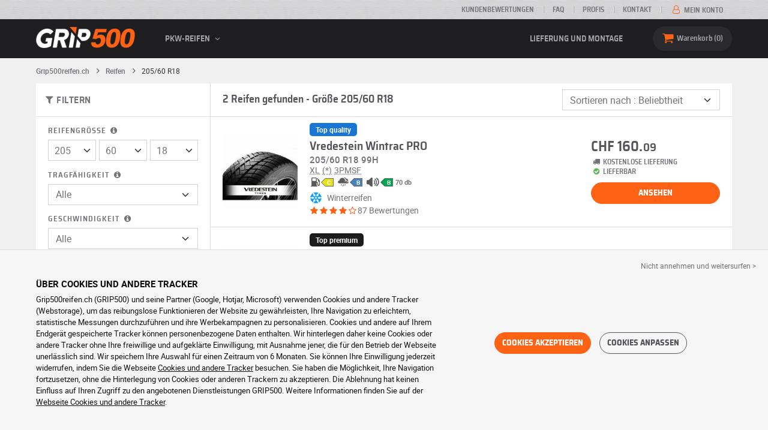

--- FILE ---
content_type: text/html; charset=UTF-8
request_url: https://www.grip500reifen.ch/reifen/205-60-18/
body_size: 11054
content:

<!DOCTYPE html>
<html lang="de-CH">
    <head>
        <script>
            window.dataLayer = window.dataLayer || [];
            window.SITE_CDN_ASSETS = 'https\u003A\/\/cdn.grip500.com';        </script><script>
                dataLayer.push({'ad_storage': 'denied', 'analytics_storage': 'denied', 'functional_storage': 'denied'});
                (function(w,d,s,l,i){w[l]=w[l]||[];w[l].push({'gtm.start':
                        new Date().getTime(),event:'gtm.js'});var f=d.getElementsByTagName(s)[0],
                    j=d.createElement(s),dl=l!='dataLayer'?'&l='+l:'';j.async=true;j.src=
                    'https://www.googletagmanager.com/gtm.js?id='+i+dl;f.parentNode.insertBefore(j,f);
                })(window,document,'script','dataLayer','GTM-58P98VR');
            </script>
            <link href="https://www.googletagmanager.com" rel="preconnect" crossorigin>
            <link rel="dns-prefetch" href="https://www.googletagmanager.com"><meta charset="UTF-8">
                    <meta name="viewport" content="width=device-width, initial-scale=1">
            <meta name="format-detection" content="telephone=no"/>
        
                
        <link rel="apple-touch-icon" sizes="180x180" href="https://cdn.grip500.com/build/images/favicon/apple-touch-icon.png">
        <link rel="icon" type="image/png" sizes="32x32" href="https://cdn.grip500.com/build/images/favicon/favicon-32x32.png">
        <link rel="icon" type="image/png" sizes="16x16" href="https://cdn.grip500.com/build/images/favicon/favicon-16x16.png">

        <link rel="preload" href="https://cdn.grip500.com/build/fonts/roboto-bold.a9a73a28.woff2" as="font" type="font/woff2" crossorigin="anonymous">
        <link rel="preload" href="https://cdn.grip500.com/build/fonts/roboto-medium.d67f0a52.woff2" as="font" type="font/woff2" crossorigin="anonymous">
        <link rel="preload" href="https://cdn.grip500.com/build/fonts/roboto-regular.d97dadf6.woff2" as="font" type="font/woff2" crossorigin="anonymous">
        <link rel="preload" href="https://cdn.grip500.com/build/fonts/sairasemicondensed-bold.639e0ded.woff2" as="font" type="font/woff2" crossorigin="anonymous">
        <link rel="preload" href="https://cdn.grip500.com/build/fonts/sairasemicondensed-regular.28a42df2.woff2" as="font" type="font/woff2" crossorigin="anonymous">
        <link rel="preload" href="https://cdn.grip500.com/build/fonts/sairasemicondensed-semibold.5bb856c9.woff2" as="font" type="font/woff2" crossorigin="anonymous">
        <link rel="preload" href="https://cdn.grip500.com/build/fonts/fontello.5e55783a.woff2" as="font" type="font/woff2" crossorigin="anonymous">

        <link rel="preconnect" href="https://www.google.com">
        <link rel="preconnect" href="https://www.gstatic.com" crossorigin>

        <link rel="dns-prefetch" href="https://cdn.grip500.com">

                <title>Reifen 205/60 R18 | Günstiger Autoreifen | GRIP500</title>
                <meta name="description" content="Kaufen Sie Ihre Reifen in Größe 205/60 R18 bei GRIP500 zum Discountpreis · Große Auswahl an Sommer-, Winter- und Ganzjahresreifen in Größe 205/60 R18 · Kostenlose Lieferung"/>

                    <link rel="canonical" href="https://www.grip500reifen.ch/reifen/205-60-18/"/>
        
            

                    
        
                        <link rel="stylesheet" href="https://cdn.grip500.com/build/fonts.b58ac40f.css">
            <link rel="stylesheet" href="https://cdn.grip500.com/build/app.dcd85015.css">
        
    <link rel="stylesheet" href="https://cdn.grip500.com/build/search.32a84369.css">

                    <script src="https://cdn.grip500.com/build/runtime.8c195b63.js" defer crossorigin="anonymous"></script><script src="https://cdn.grip500.com/build/3066.db5ec945.js" defer crossorigin="anonymous"></script><script src="https://cdn.grip500.com/build/3063.ec67e5f5.js" defer crossorigin="anonymous"></script><script src="https://cdn.grip500.com/build/8126.f86265b3.js" defer crossorigin="anonymous"></script><script src="https://cdn.grip500.com/build/1140.c1520b76.js" defer crossorigin="anonymous"></script><script src="https://cdn.grip500.com/build/app.d43eac6e.js" defer crossorigin="anonymous"></script>
            </head>
    <body class="page-pneu-search-auto">
                    <noscript><iframe src="https://www.googletagmanager.com/ns.html?id=GTM-58P98VR&ad_storage=denied&analytics_storage=denied&functional_storage=denied" height="0" width="0" style="display:none;visibility:hidden"></iframe></noscript>
                            <header class="main-header">
                

<div data-controller="menu-mobile" data-menu-mobile-url-value="/ajax/menu">
    <div class="main-header__top d-none d-md-block">
        <div class="container-xl text-uppercase ff-heading fw-medium fs-xsmall">
            <div class="main-header__top__menu d-flex justify-content-end align-items-center">
                <a href="/kundenbewertungen" class="text-center text-reset">Kundenbewertungen</a>
                <a href="/faq/" class="text-center text-reset">FAQ</a>
                                    <a href="/pro/anmelden" class="text-center text-reset">Profis</a>
                                <a href="/kontakt" class="text-center text-reset">Kontakt</a>
                
                                    <a href="/mein-konto/" class="text-nowrap text-reset">
                        <i class="fa fa-user-o text-primary fs-base"></i>
                        Mein Konto
                    </a>
                            </div>
        </div>
    </div>

    <div class="main-header__menu bg-black">
        <div class="container-xl">
            <div class="ff-heading fw-medium text-gray row align-items-center position-relative">
                <div class="main-header__logo col col-md-2 d-flex align-items-center">
                    <div class="d-md-none me-1">
                        <div class="toggle-menu" data-action="click->menu-mobile#toggle">
                            <div></div>
                        </div>
                    </div>
                    <a href="/">
                        <picture>
                            <img src="https://cdn.grip500.com/build/images/common/logo/logo.png" class="d-block img-fluid" alt="grip500reifen.ch" width="165" height="35" itemprop="logo"/>
                        </picture>
                    </a>
                </div>

                <div class="main-header__menu__links col-md" data-controller="toggle" data-toggle-selectors-value="[{&quot;menu--hover&quot;:&quot;body&quot;}]">
                    
<ul class="d-flex h-100 align-items-center justify-content-between text-uppercase">
    <li class="d-md-none">
        <a href="/reifen/" class="text-reset">PKW</a>
    </li>

    <li class="d-none d-md-flex menu-hover" data-action="mouseenter->toggle#add mouseleave->toggle#remove">
        <a role="button" class="text-reset menu-hover__title">
            PKW-Reifen
            <i class="fa fa-angle-down"></i>
        </a>
        <div class="menu-hover__content">
                                            <div>
                    <a href="https://www.grip500reifen.ch/reifen/" class="text-reset">
                        Suche nach Größe
                    </a>
                    <a href="https://www.grip500reifen.ch/reifen/" class="text-reset">
                        Suche nach Marke
                    </a>
                    <a href="https://www.grip500reifen.ch/reifen-fahrzeug/" class="text-reset">
                        Suche nach Fahrzeugtyp
                    </a>
                </div>
            
                            <a href="/motorradreifen/" class="text-reset">
                    Motorradreifen
                </a>
            
                    </div>
    </li>

    
    
            <li class="d-md-none">
            <a href="/motorradreifen/" class="text-reset">Motorrad</a>
        </li>
    
    
    
    
    
    
            <li>
            <a href="/montage" class="text-reset">
                Lieferung und Montage
            </a>
        </li>
    </ul>

                </div>

                <div class="main-header__user-items col d-flex justify-content-end">
                    
                    <div class="main-header__user-item col-md d-flex d-md-none align-items-center">
                        <a href="/mein-konto/" class="d-flex">
                            <i class="fa fa-user-o text-primary"></i>
                        </a>
                    </div>

                    <div
                            class="main-header__user-item main-header__cart col-md d-flex align-items-center position-relative"
                            data-controller="cart--popover" data-cart--popover-url-value="/ajax/cart/resume-product" data-cart--popover-reload-value="1" data-cart--popover-default-reload-value="false" data-cart--popover-loading-class="fs-small"
                            data-action="emitter:update-badge-cart@window->cart--popover#refresh emitter:counter-cart->cart--popover#cartIsEmpty"
                    >
                        <a href="/warenkorb/" class="d-flex align-items-center text-reset">
                            <i class="fa fa-basket text-primary"></i>
                            <span class="d-none d-lg-inline">Warenkorb</span>
                            <span
                            data-controller="counter" data-counter-run-value="false" data-counter-path-value="/ajax/cart/light" data-counter-zero-value="1" data-counter-dispatch-value="cart"
                                    data-action="emitter:update-badge-cart@window->counter#refresh"
                        >
                                                            0
                                                    </span>
                        </a>
                        <div class="cart-popover popover__list d-none fw-normal text-body font-reset" data-cart--popover-target="content">
                            <div class="px-1 py-1 text-center">
                                Ihr Warenkorb ist leer
                            </div>
                        </div>
                    </div>
                </div>
            </div>
        </div>
    </div>
</div>

            </header>
        
        <div class="main-container">
                <div data-controller="form--filter-catalog-articles" data-form--filter-catalog-articles-filter-mobile-label-value="{{count}} Treffer" data-form--filter-catalog-articles-filter-mobile-label-plural-value="{{count}} Treffer" data-form--filter-catalog-articles-error-message-value="Ein Fehler ist aufgetreten. Bitten versuchen Sie es erneut oder kontaktieren Sie uns, wenn das Problem weiterhin besteht." data-form--filter-catalog-articles-initial-count-value="2">
        
                            <div class="container gx-0 gx-sm-2">
                                    

    <nav aria-label="breadcrumb" class="d-flex align-items-center breadcrumb breadcrumb--top-bg-white" data-form--filter-catalog-articles-target="breadcrumb">
                <ol class="d-flex align-items-center flex-wrap" itemscope itemtype="https://schema.org/BreadcrumbList">
                                    <li class="breadcrumb__item" itemscope itemprop="itemListElement" itemtype="https://schema.org/ListItem">
                                    <a itemprop="item" href="/" title="Grip500reifen.ch">
                    <span itemprop="name">Grip500reifen.ch</span>
                </a>
                        <i class="fa fa-angle-right"></i>
                <meta itemprop="position" content="1" />
    </li>

                                    <li class="breadcrumb__item" itemscope itemprop="itemListElement" itemtype="https://schema.org/ListItem">
                                    <a itemprop="item" href="/reifen/" title="Reifen">
                    <span itemprop="name">Reifen</span>
                </a>
                        <i class="fa fa-angle-right"></i>
                <meta itemprop="position" content="2" />
    </li>

                                    <li class="breadcrumb__item" itemscope itemprop="itemListElement" itemtype="https://schema.org/ListItem">
                    <span itemprop="name" aria-current="page">205/60 R18</span>
                <meta itemprop="position" content="3" />
    </li>

                    </ol>
    </nav>

                                
            </div>
                <div class="container gx-0 gx-sm-2"
                data-controller="fullscreen" data-fullscreen-emit-show-event-value="filtersMobileShow" data-fullscreen-emit-hide-event-value="filtersMobileHide" data-fullscreen-emit-hide-from-button-event-value="filtersMobileSubmit" data-fullscreen-submit-attr-value="{&quot;data-form--filter-catalog-articles-target&quot;:&quot;filterSubmit&quot;}" data-fullscreen-footer-value="2 Treffer"
                data-action="emitter:fullscreen:open:filter@window->fullscreen#show"
                data-anchor-scroll
        >
            
            <div class="bg-white mb-2">
                <div class="row gx-0">
                    <div class="col-lg-3 product-list-filters">
                        <div class="fullscreen-lg" data-fullscreen-target="fullscreen">
                            <div class="fullscreen__title d-flex align-items-center px-1 py-1 d-lg-none border-bottom" data-fullscreen-target="title">
                                <a href="/reifen/205-60-18/"
                                   class="btn btn-white btn-sm text-uppercase text-nowrap border fs-xsmall fw-medium d-none"
                                   data-fullscreen-reset
                                        data-form--filter-catalog-articles-target="resetFilters"
                                >
                                    Filter löschen
                                </a>
                                <span class="text-center w-100 px-1">Filtern</span>
                                <button type="button" data-action="fullscreen#close" class="btn btn-close pt-0 pe-0 pb-0 ps-0">
                                    <i class="fa fa-cancel"></i>
                                </button>
                            </div>
                                                            <div class="product-list-filters__filter-title d-none d-lg-flex align-items-center border-bottom justify-content-between flex-wrap">
                                    <div class="fw-medium fs-large ff-heading"
                                            data-form--filter-catalog-articles-target="desktopFilterLabel"
                                    >
                                        
    
<i class="fa fa-filter"></i>
<span>
            FILTERN
    </span>

                                    </div>
                                    <a href="/reifen/205-60-18/"
                                       class="btn btn-white btn-sm text-uppercase text-nowrap border fs-xsmall fw-medium d-none"
                                            data-form--filter-catalog-articles-target="resetFilters"
                                    >
                                        Filter löschen
                                    </a>
                                </div>
                                                        <div class="ps-2 py-1 fullscreen__scroll">
                                    
<form method="get" action="" class="text-body form-disable-required pneu-serp-form" data-form--filter-catalog-articles-target="form" data-action="submit-&gt;form--filter-catalog-articles#change">

    <div class="row product-list-filters__filter-dimension mb-1">
        <div class="col-12">
                        <label for="width" class="form-label"
                    data-controller="tooltip" data-tooltip-content-value="&lt;picture class=&quot;tooltip__picture&quot;&gt;&lt;source srcset=&quot;https://cdn.grip500.com/build/images/pneu/form/tooltip/V-size.webp&quot;
                type=&quot;image/webp&quot;/&gt;&lt;img class=&quot;img-fluid&quot; width=&quot;360&quot; height=&quot;118&quot;
             src=&quot;https://cdn.grip500.com/build/images/pneu/form/tooltip/V-size.jpg&quot;/&gt;&lt;/picture&gt;"
            >
                Reifengröße
                <i data-action="mouseenter->tooltip#show mouseleave->tooltip#hide"
                        data-tooltip-target="anchor" class="fa fa-info-circled d-none d-md-inline"></i>
            </label>
        </div>
        <div class="col-4">
                <select id="width"name="width" autocomplete="off" data-action="change-&gt;form--filter-catalog-articles#change" class="form-select">            <optgroup label="Zentrale Werte">
                                                                                                                                                                    <option value="115">115</option>
                                                                                                                                                                        <option value="125">125</option>
                                                                                                                                                                        <option value="145">145</option>
                                                                                                                                                                        <option value="155">155</option>
                                                                                                                                                                        <option value="165">165</option>
                                                                                                                                                                        <option value="175">175</option>
                                                                                                                                                                        <option value="185">185</option>
                                                                                                                                                                        <option value="195">195</option>
                                                                                                                                                                                                        <option value="205" selected="selected">205</option>
                                                                                                                                                                                                                                    <option value="215">215</option>
                                                                                                                                                                                                                                    <option value="225">225</option>
                                                                                                                                                                                                                                    <option value="235">235</option>
                                                                                                                                                                                                                                    <option value="245">245</option>
                                                                                                                                                                                                                                    <option value="255">255</option>
                                                                                                                                                                                                                                    <option value="265">265</option>
                                                                                                                                                                                                                                    <option value="275">275</option>
                                                                                                                                                                                                                                    <option value="285">285</option>
                                                                                                                                                                                                                                    <option value="295">295</option>
                                                                                                                                                                                                                                    <option value="305">305</option>
                                                                                                                                                                                                                                    <option value="315">315</option>
                                                                                                                                                                                                                                    <option value="325">325</option>
                                                                                                                                                                                                                                    <option value="335">335</option>
                                                                                                                                                                                                                                    <option value="345">345</option>
                                                                                                                                                                                                                                    <option value="355">355</option>
                                                                                                                                    </optgroup><optgroup label="Alle Werte">
                                                                                                                                                                    <option value="4">4.00</option>
                                                                                                                                                                                                                                    <option value="6">6.00</option>
                                                                                                                                                                                                                                    <option value="6.5">6.50</option>
                                                                                                                                                                                                                                    <option value="7.5">7.50</option>
                                                                                                                                                                                                                                    <option value="17">17</option>
                                                                                                                                                                                                                                    <option value="28">28</option>
                                                                                                                                                                                                                                    <option value="30">30</option>
                                                                                                                                                                                                                                    <option value="31">31</option>
                                                                                                                                                                                                                                    <option value="32">32</option>
                                                                                                                                                                                                                                    <option value="33">33</option>
                                                                                                                                                                                                                                    <option value="115">115</option>
                                                                                                                                                                                                                                    <option value="125">125</option>
                                                                                                                                                                                                                                    <option value="135">135</option>
                                                                                                                                                                                                                                    <option value="145">145</option>
                                                                                                                                                                                                                                    <option value="155">155</option>
                                                                                                                                                                                                                                    <option value="165">165</option>
                                                                                                                                                                                                                                    <option value="175">175</option>
                                                                                                                                                                                                                                    <option value="185">185</option>
                                                                                                                                                                                                                                    <option value="195">195</option>
                                                                                                                                                                                                                                    <option value="205">205</option>
                                                                                                                                                                                                                                    <option value="215">215</option>
                                                                                                                                                                                                                                    <option value="225">225</option>
                                                                                                                                                                                                                                    <option value="235">235</option>
                                                                                                                                                                                                                                    <option value="245">245</option>
                                                                                                                                                                                                                                    <option value="255">255</option>
                                                                                                                                                                                                                                    <option value="265">265</option>
                                                                                                                                                                                                                                    <option value="275">275</option>
                                                                                                                                                                                                                                    <option value="285">285</option>
                                                                                                                                                                                                                                    <option value="295">295</option>
                                                                                                                                                                                                                                    <option value="305">305</option>
                                                                                                                                                                                                                                    <option value="315">315</option>
                                                                                                                                                                                                                                    <option value="325">325</option>
                                                                                                                                                                                                                                    <option value="335">335</option>
                                                                                                                                                                                                                                    <option value="345">345</option>
                                                                                                                                                                                                                                    <option value="355">355</option>
                                                                                                                                    </optgroup>        </select>
    
        </div>
        <div class="col-4">
                
    <select id="height"name="height" autocomplete="off" data-action="change-&gt;form--filter-catalog-articles#change" class="form-select">    <option value="35">35</option><option value="40">40</option><option value="45">45</option><option value="50">50</option><option value="55">55</option><option value="60" selected="selected">60</option><option value="65">65</option><option value="70">70</option><option value="75">75</option><option value="80">80</option><option value="R">R</option></select>
        </div>
        <div class="col-4">
                
    <select id="diameter"name="diameter" autocomplete="off" data-action="change-&gt;form--filter-catalog-articles#change" class="form-select">    <option value="13">13</option><option value="14">14</option><option value="15">15</option><option value="16">16</option><option value="17">17</option><option value="18" selected="selected">18</option></select>
        </div>
    </div>

    <div class="row">
            <div class="mb-1 col col-lg-12"><label data-tooltip-content-value="&lt;picture class=&quot;tooltip__picture&quot;&gt;&lt;source srcset=&quot;https://cdn.grip500.com/build/images/pneu/form/tooltip/V-load.webp&quot;
                type=&quot;image/webp&quot;/&gt;&lt;img class=&quot;img-fluid&quot; width=&quot;360&quot; height=&quot;118&quot;
             src=&quot;https://cdn.grip500.com/build/images/pneu/form/tooltip/V-load.jpg&quot;/&gt;&lt;/picture&gt;" data-controller="tooltip" data-tooltip-type-value="d-none d-md-block" class="form-label" for="load">Tragfähigkeit&nbsp;<i data-tooltip-target="anchor" data-action="mouseenter->tooltip#show mouseleave->tooltip#hide" class="d-none d-md-inline fa fa-info-circled"></i></label>    
    <select id="load"name="load" autocomplete="off" data-action="change-&gt;form--filter-catalog-articles#change" class="form-select"><option value="">Alle</option>    <option value="99">99</option></select></div>
    
            <div class="mb-1 col col-lg-12"><label class="d-inline-block form-label" data-tooltip-content-value="&lt;picture class=&quot;tooltip__picture&quot;&gt;&lt;source srcset=&quot;https://cdn.grip500.com/build/images/pneu/form/tooltip/V-speed.webp&quot;
                type=&quot;image/webp&quot;/&gt;&lt;img class=&quot;img-fluid&quot; width=&quot;360&quot; height=&quot;118&quot;
             src=&quot;https://cdn.grip500.com/build/images/pneu/form/tooltip/V-speed.jpg&quot;/&gt;&lt;/picture&gt;" data-controller="tooltip" data-tooltip-type-value="d-none d-md-block" for="speed"><span class="tooltip-label">Geschwindigkeit</span>&nbsp;<i data-tooltip-target="anchor" data-action="mouseenter->tooltip#show mouseleave->tooltip#hide" class="d-none d-md-inline fa fa-info-circled"></i></label>    
    <select id="speed"name="speed" autocomplete="off" data-action="change-&gt;form--filter-catalog-articles#change" class="form-select"><option value="">Alle</option>    <option value="H">H ≤ 210 km/h</option></select></div>
        </div>

    <fieldset class="mb-1"><legend class="col-form-label">Marke</legend>                                                        
                                    
        
    
<div data-controller="select fullscreen" data-select-trans-value="{&quot;trigger&quot;:&quot;Alle&quot;,&quot;label&quot;:&quot;Marke&quot;,&quot;triggerCount&quot;:&quot;Marken&quot;,&quot;name&quot;:&quot;brands&quot;}" data-select-multiple-value="true" data-select-reset-search-on-selection-value="true" class="selectbox selectbox--input" data-name=brands>
    <div class="selectbox__trigger form-select" data-select-target="trigger">
        Alle
    </div>
    <div class="selectbox__dropdown fullscreen-lg" data-select-target="dropdown" hidden>
        <div class="fullscreen__title d-flex align-items-center d-lg-none" data-fullscreen-target="title">
            <span class="text-center w-100 px-1 fw-bold fs-base">Marke</span>
            <button type="button" data-action="select#close" class="btn btn-close"><i class="fa fa-cancel"></i></button>
        </div>
        <div class="selectbox__input"
                >
            <input type="text"
                   class="form-control form-control-sm"
                   placeholder="Suche"
                   autocomplete="off"
                   data-select-target="input"
                   
                   data-hj-allow />
                                                <div class="d-flex pt-1">
                                                    <a data-action="select#selectAll" class="btn btn-link fw-medium fs-xsmall" role="button">Alles auswählen</a>
                                                                            <a class="btn btn-link fw-medium fs-xsmall ms-auto" role="button" data-select-target="reset" data-action="select#clear">Löschen</a>
                                            </div>
                                    </div>
        <ul class="overflow-scroll" data-select-target="results">
                                                        <li role="group">
                                                        <ul>
                                                                                                        <li role="option" data-group-toggle>
                                                                                                                                <span class="form-check">
                                                <input type="checkbox"  class="form-check-input"/>
                                                <label class="form-check-label">
                                                    <b>Premiummarken</b>
                                                </label>
                                            </span>
                                                                            </li>
                                                                                                                                        <li role="option">
                                        <div class="form-check"><input type="checkbox" id="brands_0"name="brands[]" autocomplete="off" class="form-check-input" value="9" />
        <label class="form-check-label" for="brands_0">Continental</label></div>
                                        
                                    </li>
                                                            </ul>
                        </li>
                                                                                <li role="group">
                                                        <ul>
                                                                                                        <li role="option" data-group-toggle>
                                                                                                                                <span class="form-check">
                                                <input type="checkbox"  class="form-check-input"/>
                                                <label class="form-check-label">
                                                    <b>Qualitätsmarken</b>
                                                </label>
                                            </span>
                                                                            </li>
                                                                                                                                        <li role="option">
                                        <div class="form-check"><input type="checkbox" id="brands_1"name="brands[]" autocomplete="off" class="form-check-input" value="44" />
        <label class="form-check-label" for="brands_1">Vredestein</label></div>
                                        
                                    </li>
                                                            </ul>
                        </li>
                                                        </ul>
                    <div class="selectbox__bottom d-flex border-top align-items-center">
                                    <div class="selectbox__counter fs-xsmall" data-select-target="counter"></div>
                                                    <button class="btn btn-sm btn-outline-primary fs-small text-uppercase lh-lg ms-auto" type="button" data-action="select#close">Anwenden</button>
                            </div>
            </div>
</div>
    </fieldset>


    <div class="mb-1"><label class="form-label" for="season">Reifensaison</label>    
    <select id="season"name="season" autocomplete="off" data-action="change-&gt;form--filter-catalog-articles#change" class="form-select"><option value="">Alle</option>    <option value="W">Winterreifen</option></select></div>


<div class="mb-1">
    <label class="form-label">Budget (pro Artikel)</label>
    <div class="d-flex">
        <input type="text" id="budgetMin"name="budgetMin" step="0.01" min="0" placeholder="min CHF" inputmode="decimal" class="me-1 form-control" data-action="input-&gt;form--filter-catalog-articles#inputChange change-&gt;form--filter-catalog-articles#change" />
        <input type="text" id="budgetMax"name="budgetMax" step="0.01" min="0" placeholder="max CHF" inputmode="decimal" data-action="input-&gt;form--filter-catalog-articles#inputChange change-&gt;form--filter-catalog-articles#change" class="form-control" />
    </div>
</div>

    <div class="mb-1 letter-spacing">
        <label class="form-label">Weitere Optionen</label>
                            <div class="form-check"><input type="checkbox" id="reinforced"name="reinforced" autocomplete="off" data-action="change-&gt;form--filter-catalog-articles#change" class="form-check-input" value="1" />
        <label data-tooltip-content-value="Verstärkter Reifen mit hohem Tragfähigkeitsindex" data-controller="tooltip" data-tooltip-type-value="d-none d-md-block" class="form-check-label" for="reinforced">Verstärkt<i data-tooltip-target="anchor" data-action="mouseenter->tooltip#show mouseleave->tooltip#hide" class="d-none d-md-inline fa fa-info-circled"></i></label></div>
                                <div id="specifFilters" row_attr="" class="product-list-filters__specif-filters" data-action="change-&gt;form--filter-catalog-articles#change"><div class="form-check"><input type="checkbox" id="specifFilters_0"name="specifFilters[]" autocomplete="off" class="form-check-input" value="32" />
        <label class="form-check-label" for="specifFilters_0">3PMSF</label></div><div class="form-check"><input type="checkbox" id="specifFilters_1"name="specifFilters[]" autocomplete="off" class="form-check-input" value="25" />
        <label data-tooltip-content-value="Für Elektro- und Hybridautos optimierte Reifen" data-controller="tooltip" data-tooltip-type-value="d-none d-md-block" class="form-check-label" for="specifFilters_1">Elektrofahrzeug (EV)<i data-tooltip-target="anchor" data-action="mouseenter->tooltip#show mouseleave->tooltip#hide" class="d-none d-md-inline fa fa-info-circled"></i></label></div><div class="form-check"><input type="checkbox" id="specifFilters_2"name="specifFilters[]" autocomplete="off" class="form-check-input" value="34" />
        <label class="form-check-label" for="specifFilters_2">M+S</label></div></div>
                                <div id="structures2" autocomplete="off" data-action="change-&gt;form--filter-catalog-articles#change"></div>
                            <div class="form-check"><input type="checkbox" id="tested"name="tested" autocomplete="off" data-action="change-&gt;form--filter-catalog-articles#change" class="form-check-input" value="1" />
        <label class="form-check-label" for="tested">Von der Fachpresse getestet</label></div>
            </div>


<fieldset class="mb-1 letter-spacing product-list-filters__review"><legend class="col-form-label">Kundenbewertungen</legend>    <div id="note" data-action="change-&gt;form--filter-catalog-articles#change">        <div class="form-check"><input type="radio" id="note_0"name="note" autocomplete="off" class="form-check-input" value="4" />
        <label class="form-check-label" for="note_0"><span class="star-rating"><i class="fa fa-star"></i><i class="fa fa-star"></i><i class="fa fa-star"></i><i class="fa fa-star"></i><i class="fa fa-star-empty"></i></span> und mehr</label></div>
            <div class="form-check"><input type="radio" id="note_1"name="note" autocomplete="off" class="form-check-input" value="3" />
        <label class="form-check-label" for="note_1"><span class="star-rating"><i class="fa fa-star"></i><i class="fa fa-star"></i><i class="fa fa-star"></i><i class="fa fa-star-empty"></i><i class="fa fa-star-empty"></i></span> und mehr</label></div>
    </div></fieldset>

    <fieldset class="mb-1"><legend class="d-inline-block col-form-label" data-tooltip-content-value="Die &quot;Erstausrüstung&quot; für einen Reifen bezieht sich auf die Reifen, die von einem Automobilhersteller während der Herstellung und vor dem ersten Verkauf auf ein Fahrzeug montiert werden. Diese Reifen wurden vom Hersteller ausgewählt und genehmigt. Sie sind oft das Ergebnis einer engen Zusammenarbeit zwischen dem Automobilhersteller und dem Reifenhersteller, um eine perfekte Übereinstimmung mit dem Automodell zu gewährleisten. Diese Reifen können spezielle Kennzeichnungen tragen (wie &quot;MO&quot; für Mercedes-Benz oder &quot;AO&quot; für Audi), die anzeigen, dass sie für spezifische Modelle dieser Marken als Erstausrüstung gelten. Sie passen auch auf andere Fahrzeuge." data-controller="tooltip" data-tooltip-type-value="d-none d-md-block"><span class="tooltip-label">Originalausstattung</span><i data-tooltip-target="anchor" data-action="mouseenter->tooltip#show mouseleave->tooltip#hide" class="d-none d-md-inline fa fa-info-circled"></i></legend>                                                                            
                
        
    
<div data-controller="select fullscreen" data-select-trans-value="{&quot;trigger&quot;:&quot;Alle&quot;,&quot;label&quot;:&quot;&lt;span class=\&quot;tooltip-label\&quot;&gt;Originalausstattung&lt;\/span&gt;&lt;i data-tooltip-target=\&quot;anchor\&quot; data-action=\&quot;mouseenter-&gt;tooltip#show mouseleave-&gt;tooltip#hide\&quot; class=\&quot;d-none d-md-inline fa fa-info-circled\&quot;&gt;&lt;\/i&gt;&quot;,&quot;triggerCount&quot;:&quot;Originalausstattung&quot;,&quot;name&quot;:&quot;specifsVehicles&quot;}" data-select-multiple-value="true" class="selectbox" data-name=specifsVehicles>
    <div class="selectbox__trigger form-select" data-select-target="trigger">
        Alle
    </div>
    <div class="selectbox__dropdown fullscreen-lg" data-select-target="dropdown" hidden>
        <div class="fullscreen__title d-flex align-items-center d-lg-none" data-fullscreen-target="title">
            <span class="text-center w-100 px-1 fw-bold fs-base"><span class="tooltip-label">Originalausstattung</span><i data-tooltip-target="anchor" data-action="mouseenter->tooltip#show mouseleave->tooltip#hide" class="d-none d-md-inline fa fa-info-circled"></i></span>
            <button type="button" data-action="select#close" class="btn btn-close"><i class="fa fa-cancel"></i></button>
        </div>
        <div class="selectbox__input"
                >
            <input type="text"
                   class="form-control form-control-sm d-none d-lg-block"
                   placeholder="Suche"
                   autocomplete="off"
                   data-select-target="input"
                   
                   data-hj-allow />
                                                <div class="d-flex pt-1">
                                                    <a data-action="select#selectAll" class="btn btn-link fw-medium fs-xsmall" role="button">Alles auswählen</a>
                                                                            <a class="btn btn-link fw-medium fs-xsmall ms-auto" role="button" data-select-target="reset" data-action="select#clear">Löschen</a>
                                            </div>
                                    </div>
        <ul class="overflow-scroll" data-select-target="results">
                                                                                    <li role="option"><div class="form-check"><input type="checkbox" id="specifsVehicles_0"name="specifsVehicles[]" autocomplete="off" class="form-check-input" value="4" />
        <label class="form-check-label" for="specifsVehicles_0">BMW</label></div></li>
                                                                                </ul>
                    <div class="selectbox__bottom d-flex border-top align-items-center">
                                    <div class="selectbox__counter fs-xsmall" data-select-target="counter"></div>
                                                    <button class="btn btn-sm btn-outline-primary fs-small text-uppercase lh-lg ms-auto" type="button" data-action="select#close">Anwenden</button>
                            </div>
            </div>
</div>
    </fieldset>

</form>

                            </div>
                        </div>
                    </div>
                    <div class="col-12 col-lg-9 gx-2 product-list__right-col">
                        <div class="px-1 position-relative" data-form--filter-catalog-articles-target="right">
                            <div class="product-list__overlay d-none"
                                    data-form--filter-catalog-articles-target="overlay"></div>

                                
<form method="get" class="form-disable-required py-1 product-list__top-filters" data-form--filter-catalog-articles-target="topFilters">


<div class="row ">
    <div class="col-xl-8 d-flex">
                                    <h1 class="product-list__title mb-1 mb-xl-0 align-self-center"
                    data-form--filter-catalog-articles-target="count"
                >
                    2 Reifen gefunden - Größe 205/60 R18   
                </h1>
                        </div>

       <div class="col-5 d-lg-none">
        <button type="button" class="btn btn--inherit border square w-100 fs-large fw-medium text-truncate product-list-filters__filter-button position-relative" data-action="click->fullscreen#show">
            
    
<i class="fa fa-filter"></i>
<span>
            Filtern
    </span>

        </button>
    </div>

            <div class="col-7 col-lg-4 col-xl-4">
            <div class="mb-0">    
    <select id="sort"name="sort" autocomplete="off" data-action="change-&gt;form--filter-catalog-articles#change" class="form-select">    <option value="" selected="selected">Sortieren nach : Beliebtheit</option><option value="price">Sortieren nach : Preis (aufsteigend)</option><option value="price_desc">Sortieren nach : Preis (absteigend)</option></select></div>
        </div>
    </div>

</form>


            


    
    

<div
    class="product-list"
    data-controller="gtm--select-item" data-gtm--select-item-list-id-value="serp" data-gtm--select-item-url-value="/ajax/gtm/select-item"
    data-form--filter-catalog-articles-target="productsList"
>
    
            



    



<a href="/reifen/205-60-18/vredestein-wintrac-pro-gp1688152?adref=%2Freifen%2F205-60-18%2F"
    class="product-list-item font-inherit pe-2"
    data-action="click->gtm--select-item#selectItem" data-gtm--select-item-type-param="tyre" data-gtm--select-item-identifier-param="1688152">
    <div class="d-flex justify-content-between">
        <div
            class="product-list-item__image-container text-reset position-relative"
                    >
                    <div
            data-controller="tooltip" data-tooltip-content-value="&lt;img src=&quot;https://cdn.grip500.com/assets/img/rw/tyre/big_brand/vredestein-wintrac-pro-942537.jpg&quot; class=&quot;img-fluid&quot; width=&quot;300&quot; height=&quot;300&quot; /&gt;" data-tooltip-type-value="tooltip__picture serp-picture-zoom" data-tooltip-position-value="end"
            data-action="mouseenter->tooltip#show mouseleave->tooltip#hide"
            class="product-list-item__image-with-top"
        >
            <img src="https://cdn.grip500.com/assets/img/rw/tyre/medium_brand/vredestein-wintrac-pro-942537.jpg"
                 class="img-fluid"
                 alt="Vredestein Wintrac PRO"
                 loading="eager"
                 width="125"
                 height="125"
            />
        </div>
            </div>

        <div class="row product-list-item__details py-1">
            <div
                class="col-12 col-sm-7 col-xl-8 text-reset"
                            >
                        <div class="text-gray-dark hover-primary">
                            <span class="label-top label-top--quality">Top quality</span>
                        <p class="fs-xlarge lh-sm mb-0 fw-medium ff-heading">
                Vredestein Wintrac PRO
            </p>

                            <div class="product-list-item__dimension fw-medium text-body lh-sm">
                                            <span>205/60 R18 99H</span>
                                    </div>
            
                            <span class="d-sm-block lh-sm text-body">
                    
            <span         data-controller="tooltip" data-tooltip-content-value="XL&amp;#x20;&amp;#x3A;&amp;#x20;Extra&amp;#x20;Load&amp;#x3A;&amp;#x20;verst&amp;#x00E4;rkter&amp;#x20;Reifen&amp;#x20;mit&amp;#x20;erh&amp;#x00F6;htem&amp;#x20;Tragf&amp;#x00E4;higkeitsindex"
    data-action="mouseenter->tooltip#show mouseleave->tooltip#hide"

            class="c-help dotted product-specificity"
        >XL</span>&#8202;
                        <span         data-controller="tooltip" data-tooltip-content-value="&amp;#x28;&amp;#x2A;&amp;#x29;&amp;#x20;&amp;#x3A;&amp;#x20;Die&amp;#x20;mit&amp;#x20;einem&amp;#x20;&amp;#x28;&amp;#x2A;&amp;#x29;&amp;#x20;gekennzeichneten&amp;#x20;Reifen&amp;#x20;sind&amp;#x20;f&amp;#x00FC;r&amp;#x20;BMW&amp;#x20;zertifiziert&amp;#x20;&amp;#x28;Originalbereifung&amp;#x29;.&amp;#x20;Sie&amp;#x20;k&amp;#x00F6;nnen&amp;#x20;auf&amp;#x20;andere&amp;#x20;Fahrzeuge&amp;#x20;montiert&amp;#x20;werden."
    data-action="mouseenter->tooltip#show mouseleave->tooltip#hide"

            class="c-help dotted product-specificity"
        >(*)</span>&#8202;
                        <span         data-controller="tooltip" data-tooltip-content-value="3PMSF&amp;#x20;&amp;#x3A;&amp;#x20;Die&amp;#x20;Kennzeichnung&amp;#x20;3PMSF&amp;#x20;bescheinigt,&amp;#x20;dass&amp;#x20;der&amp;#x20;Reifen&amp;#x20;offizielle&amp;#x20;Schneeleistungstests&amp;#x20;bestanden&amp;#x20;hat&amp;#x20;und&amp;#x20;somit&amp;#x20;guten&amp;#x20;Grip&amp;#x20;gew&amp;#x00E4;hrleistet."
    data-action="mouseenter->tooltip#show mouseleave->tooltip#hide"

            class="c-help dotted product-specificity"
        >3PMSF</span>
            
                </span>
                    </div>

                    

    <div class="labelling labelling--arrow">
                    <span         data-controller="tooltip" data-tooltip-content-value="Kraftstoffverbrauch"
    data-action="mouseenter->tooltip#show mouseleave->tooltip#hide"
>
                <span class="labelling-ico ico-grip"></span>
                <span class="ico-letter min-C min-grip-2020">C</span>
            </span>
        
                    <span         data-controller="tooltip" data-tooltip-content-value="Reifenhaftung&amp;#x20;bei&amp;#x20;N&amp;#x00E4;sse"
    data-action="mouseenter->tooltip#show mouseleave->tooltip#hide"
>
                <span class="labelling-ico ico-wet"></span>
                <span class="ico-letter min-B min-wet-2020">B</span>
            </span>
        
                    <span         data-controller="tooltip" data-tooltip-content-value="Rollger&amp;#x00E4;usch"
    data-action="mouseenter->tooltip#show mouseleave->tooltip#hide"
>
                <span class="labelling-ico ico-noise ico-noise-B"></span>
                                    <span class="ico-letter min-A">B</span>
                                                    <span class="labelling-noise-val">70 db</span>
                            </span>
            </div>

        
                    
<span class="d-flex align-items-center season-label">
    <span class="season-ico W"></span>
    <span>Winterreifen</span>
</span>

        
                    <div class="product-list-item__review mb-1">
                
    <div class="star-rating d-flex ">
                            <i class="text-primary fa fa-star"></i>
                    <i class="text-primary fa fa-star"></i>
                    <i class="text-primary fa fa-star"></i>
                    <i class="text-primary fa fa-star"></i>
                    <i class="text-primary fa fa-star-empty"></i>
                            <span >87 Bewertungen</span>
                    </div>

            </div>
        
        
                        </div>

            <div class="col-12 col-sm-5 col-xl-4 align-self-center">
                        




    

        
        
    
    
            <div class=" ff-heading fw-medium text-uppercase text-gray-dark">
            
            
            <div class="d-flex product-list-item__price">
                <span class="price__amount">
                                            
    
            CHF 160.<span class="cents">09</span>
    

                                    </span>
                            </div>

                    </div>
    

        <div class="d-flex justify-content-between flex-wrap text-uppercase fw-medium ff-heading fs-xsmall product-list-item__delay-and-stock">
            <div class="d-none d-sm-block">
                <i class="fa fa-truck"></i>
                Kostenlose Lieferung
            </div>
            <div>
                <i class="fa fa-ok-circled text-success"></i>
                Lieferbar
            </div>
        </div>

        <button class="d-none d-sm-block btn btn-primary w-100 mt-1">
                            Ansehen
                    </button>
                </div>
        </div>
    </div>
</a>

            



    



<a href="/reifen/205-60-18/continental-wintercontact-ts860s-gp1640961?adref=%2Freifen%2F205-60-18%2F"
    class="product-list-item font-inherit pe-2"
    data-action="click->gtm--select-item#selectItem" data-gtm--select-item-type-param="tyre" data-gtm--select-item-identifier-param="1640961">
    <div class="d-flex justify-content-between">
        <div
            class="product-list-item__image-container text-reset position-relative"
                    >
                    <div
            data-controller="tooltip" data-tooltip-content-value="&lt;img src=&quot;https://cdn.grip500.com/assets/img/rw/tyre/big_brand/continental-wintercontact-ts860s-944350.jpg&quot; class=&quot;img-fluid&quot; width=&quot;300&quot; height=&quot;300&quot; /&gt;" data-tooltip-type-value="tooltip__picture serp-picture-zoom" data-tooltip-position-value="end"
            data-action="mouseenter->tooltip#show mouseleave->tooltip#hide"
            class="product-list-item__image-with-top"
        >
            <img src="https://cdn.grip500.com/assets/img/rw/tyre/medium_brand/continental-wintercontact-ts860s-944350.jpg"
                 class="img-fluid"
                 alt="Continental WinterContact TS860S"
                 loading="lazy"
                 width="125"
                 height="125"
            />
        </div>
            </div>

        <div class="row product-list-item__details py-1">
            <div
                class="col-12 col-sm-7 col-xl-8 text-reset"
                            >
                        <div class="text-gray-dark hover-primary">
                            <span class="label-top label-top--premium">Top premium</span>
                        <p class="fs-xlarge lh-sm mb-0 fw-medium ff-heading">
                Continental WinterContact TS860S
            </p>

                            <div class="product-list-item__dimension fw-medium text-body lh-sm">
                                            <span>205/60 R18 99H</span>
                                    </div>
            
                            <span class="d-sm-block lh-sm text-body">
                    
            <span         data-controller="tooltip" data-tooltip-content-value="XL&amp;#x20;&amp;#x3A;&amp;#x20;Extra&amp;#x20;Load&amp;#x3A;&amp;#x20;verst&amp;#x00E4;rkter&amp;#x20;Reifen&amp;#x20;mit&amp;#x20;erh&amp;#x00F6;htem&amp;#x20;Tragf&amp;#x00E4;higkeitsindex"
    data-action="mouseenter->tooltip#show mouseleave->tooltip#hide"

            class="c-help dotted product-specificity"
        >XL</span>&#8202;
                        <span         data-controller="tooltip" data-tooltip-content-value="&amp;#x28;&amp;#x2A;&amp;#x29;&amp;#x20;&amp;#x3A;&amp;#x20;Die&amp;#x20;mit&amp;#x20;einem&amp;#x20;&amp;#x28;&amp;#x2A;&amp;#x29;&amp;#x20;gekennzeichneten&amp;#x20;Reifen&amp;#x20;sind&amp;#x20;f&amp;#x00FC;r&amp;#x20;BMW&amp;#x20;zertifiziert&amp;#x20;&amp;#x28;Originalbereifung&amp;#x29;.&amp;#x20;Sie&amp;#x20;k&amp;#x00F6;nnen&amp;#x20;auf&amp;#x20;andere&amp;#x20;Fahrzeuge&amp;#x20;montiert&amp;#x20;werden."
    data-action="mouseenter->tooltip#show mouseleave->tooltip#hide"

            class="c-help dotted product-specificity"
        >(*)</span>&#8202;
                        <span         data-controller="tooltip" data-tooltip-content-value="3PMSF&amp;#x20;&amp;#x3A;&amp;#x20;Die&amp;#x20;Kennzeichnung&amp;#x20;3PMSF&amp;#x20;bescheinigt,&amp;#x20;dass&amp;#x20;der&amp;#x20;Reifen&amp;#x20;offizielle&amp;#x20;Schneeleistungstests&amp;#x20;bestanden&amp;#x20;hat&amp;#x20;und&amp;#x20;somit&amp;#x20;guten&amp;#x20;Grip&amp;#x20;gew&amp;#x00E4;hrleistet."
    data-action="mouseenter->tooltip#show mouseleave->tooltip#hide"

            class="c-help dotted product-specificity"
        >3PMSF</span>&#8202;
                        <span         data-controller="tooltip" data-tooltip-content-value="EVc&amp;#x20;&amp;#x3A;&amp;#x20;EVc&amp;#x20;unterstreicht&amp;#x20;seine&amp;#x20;universelle&amp;#x20;Kompatibilit&amp;#x00E4;t&amp;#x20;mit&amp;#x20;Fahrzeugen,&amp;#x20;einschlie&amp;#x00DF;lich&amp;#x20;Elektro-&amp;#x20;und&amp;#x20;Hybridmodellen."
    data-action="mouseenter->tooltip#show mouseleave->tooltip#hide"

            class="c-help dotted product-specificity"
        >EVc</span>
            
                </span>
                    </div>

                    

    <div class="labelling labelling--arrow">
                    <span         data-controller="tooltip" data-tooltip-content-value="Kraftstoffverbrauch"
    data-action="mouseenter->tooltip#show mouseleave->tooltip#hide"
>
                <span class="labelling-ico ico-grip"></span>
                <span class="ico-letter min-C min-grip-2020">C</span>
            </span>
        
                    <span         data-controller="tooltip" data-tooltip-content-value="Reifenhaftung&amp;#x20;bei&amp;#x20;N&amp;#x00E4;sse"
    data-action="mouseenter->tooltip#show mouseleave->tooltip#hide"
>
                <span class="labelling-ico ico-wet"></span>
                <span class="ico-letter min-B min-wet-2020">B</span>
            </span>
        
                    <span         data-controller="tooltip" data-tooltip-content-value="Rollger&amp;#x00E4;usch"
    data-action="mouseenter->tooltip#show mouseleave->tooltip#hide"
>
                <span class="labelling-ico ico-noise ico-noise-B"></span>
                                    <span class="ico-letter min-A">B</span>
                                                    <span class="labelling-noise-val">70 db</span>
                            </span>
            </div>

        
                    
<span class="d-flex align-items-center season-label">
    <span class="season-ico W"></span>
    <span>Winterreifen</span>
</span>

        
                    <div class="product-list-item__review mb-1">
                
    <div class="star-rating d-flex ">
                            <i class="text-primary fa fa-star"></i>
                    <i class="text-primary fa fa-star"></i>
                    <i class="text-primary fa fa-star"></i>
                    <i class="text-primary fa fa-star"></i>
                    <i class="text-primary fa fa-star-empty"></i>
                            <span >40 Bewertungen</span>
                    </div>

            </div>
        
        
                        </div>

            <div class="col-12 col-sm-5 col-xl-4 align-self-center">
                        




    

        
        
    
    
            <div class=" ff-heading fw-medium text-uppercase text-gray-dark">
            
            
            <div class="d-flex product-list-item__price">
                <span class="price__amount">
                                            
    
            CHF 184.<span class="cents">39</span>
    

                                    </span>
                            </div>

                    </div>
    

        <div class="d-flex justify-content-between flex-wrap text-uppercase fw-medium ff-heading fs-xsmall product-list-item__delay-and-stock">
            <div class="d-none d-sm-block">
                <i class="fa fa-truck"></i>
                Kostenlose Lieferung
            </div>
            <div>
                <i class="fa fa-ok-circled text-success"></i>
                Lieferbar
            </div>
        </div>

        <button class="d-none d-sm-block btn btn-primary w-100 mt-1">
                            Ansehen
                    </button>
                </div>
        </div>
    </div>
</a>

    
    </div>

                            </div>
                    </div>
                </div>
            </div>
        </div>
    </div>
        </div>
                    <footer class="main-footer bg-black">
                
<div class="main-footer__top">
    <div class="container-lg">
        <div class="row align-items-center justify-content-center main-footer__payments-list">
            <div class="col-6 col-sm-4 col-md">
                <picture>
                    <source srcset="https://cdn.grip500.com/build/images/common/logo/payment/visa.webp" type="image/webp">
                    <img src="https://cdn.grip500.com/build/images/common/logo/payment/visa.png" alt="Visa" class="img-fluid d-block mx-auto" width="106" height="31" loading="lazy" />
                </picture>
            </div>
            <div class="col-6 col-sm-4 col-md">
                <picture>
                    <source srcset="https://cdn.grip500.com/build/images/common/logo/payment/mastercard.webp" type="image/webp">
                    <img src="https://cdn.grip500.com/build/images/common/logo/payment/mastercard.png" alt="Mastercard" class="img-fluid d-block mx-auto" width="106" height="31" loading="lazy" />
                </picture>
            </div>
            <div class="col-6 col-sm-4 col-md">
                <picture>
                    <source srcset="https://cdn.grip500.com/build/images/common/logo/payment/maestro.webp" type="image/webp">
                    <img src="https://cdn.grip500.com/build/images/common/logo/payment/maestro.png" alt="Maestro" class="img-fluid d-block mx-auto" width="106" height="31" loading="lazy" />
                </picture>
            </div>
            <div class="col-6 col-sm-4 col-md">
                <picture>
                    <source srcset="https://cdn.grip500.com/build/images/common/logo/payment/electron.webp" type="image/webp">
                    <img src="https://cdn.grip500.com/build/images/common/logo/payment/electron.png" alt="Visa electron" class="img-fluid d-block mx-auto" width="106" height="31" loading="lazy" />
                </picture>
            </div>
                                        <div class="col-6 col-sm-4 col-md">
                    <picture>
                        <source srcset="https://cdn.grip500.com/build/images/common/logo/payment/paypal.webp" type="image/webp">
                        <img src="https://cdn.grip500.com/build/images/common/logo/payment/paypal.png" alt="Paypal" class="img-fluid d-block mx-auto" width="106" height="31" loading="lazy" />
                    </picture>
                </div>
                                        <div class="col-6 col-sm-4 col-md">
                    <picture>
                        <source srcset="https://cdn.grip500.com/build/images/common/logo/payment/klarna.webp" type="image/webp">
                        <img src="https://cdn.grip500.com/build/images/common/logo/payment/klarna.png" alt="Klarna" class="img-fluid d-block mx-auto" width="106" height="31" loading="lazy" />
                    </picture>
                </div>
                                        <div class="col-6 col-sm-4 col-md">
                    <picture>
                        <source srcset="https://cdn.grip500.com/build/images/common/logo/payment/apple_pay.webp" type="image/webp">
                        <img src="https://cdn.grip500.com/build/images/common/logo/payment/apple_pay.png" alt="Apple Pay" class="img-fluid d-block mx-auto" width="106" height="31" loading="lazy" />
                    </picture>
                </div>
                                                                                    <div class="col-6 col-sm-4 col-md">
                <picture>
                                            <source srcset="https://cdn.grip500.com/build/images/common/logo/payment/banktransfer.webp" type="image/webp">
                        <img src="https://cdn.grip500.com/build/images/common/logo/payment/banktransfer.png" alt="Banküberweisung" class="img-fluid d-block mx-auto" width="106" height="31" loading="lazy" />
                                    </picture>
            </div>
        </div>
    </div>
</div>


<div class="main-footer__middle container-xl py-2">
    <div class="row">
        <div class="col-12 col-sm">
            <a href="/" class="d-block text-center py-2">
                <img class="img-fluid" src="https://cdn.grip500.com/build/images/common/logo/logo.png" alt="grip500reifen.ch" width="165" height="35"/>
            </a>
            <div class="d-flex justify-content-center mt-2">
                    <a class="note-widget"  href="/kundenbewertungen" title="Alle Bewertungen anzeigen"
        >
                <div class="note-widget__stars-container">
                            <i class="fa fa-star"></i>
                            <i class="fa fa-star"></i>
                            <i class="fa fa-star"></i>
                            <i class="fa fa-star"></i>
                            <i class="fa fa-star-half-alt"></i>
                    </div>
        <p class="text-center">Note <b>4.92</b> auf <b>5</b> | <b>4757</b> Bewertungen</p>
    </a>

            </div>
        </div>
        <div class="main-footer__menu col-6 col-sm-4 text-center">
            <div class="h3 text-white text-uppercase fw-bold fs-large py-2">Grip500</div>
            <ul>
                <li><a href="/fachpressetest">Fachpressetest</a></li>
                <li><a href="/warum-grip500">Warum GRIP500?</a></li>
                <li><a href="/montage">Lieferung und Montage</a></li>
                <li><a href="/pro/anmelden">PRO-Konto</a></li>
                <li><a href="/faq/">Häufig gestellte Fragen</a></li>
                <li><a href="/Land">Land</a></li>
                <li><a href="/ratgeber/">Ratgeber</a></li>
                                    <li><a href="/reifengarantie">Reifengarantie</a></li>
                            </ul>
        </div>
        <div class="main-footer__menu col-6 col-sm-3 text-center">
            <div class="h3 text-white text-uppercase fw-bold fs-large py-2">Hersteller</div>
            <ul>
                <li><a href="/kontakt">Kundenservice</a></li>
                <li><a href="/kontakt">Kontakt</a></li>
                <li><a href="/kundenbewertungen">Kundenbewertungen</a></li>
                <li><a href="/datenschutzerklaerung">Datenschutz</a></li>
                <li><a href="/nutzungsregeln">Nutzungsregeln</a></li>
                <li><a href="/allgemeine-geschaeftsbedingungen">Allgemeine Geschäftsbedingungen</a></li>
                <li><a href="/cookies">Cookie-Verwaltung</a></li>
                <li><a href="/rechtliche-hinweise">Impressum</a></li>
            </ul>
        </div>
    </div>
</div>
<div class="main-footer__divider">
</div>

            </footer>
        
                                    <div class="content-bottom-fullwidth" data-controller="rgpd toggle" data-rgpd-version-value="1">
    <div class="continue text-end">
        <a role="button" class="c-pointer" data-action="click->rgpd#rejectAll">
            Nicht annehmen und weitersurfen &gt;
        </a>
    </div>
    <div class="container-lg">
        <div class="row flex-wrap">
            <div class="col-md-7 content-bottom-fullwidth__text">
                <div>
                    <div class="h5">Über Cookies und andere Tracker</div>
Grip500reifen.ch (GRIP500) und seine Partner (Google, Hotjar, Microsoft) verwenden Cookies und andere Tracker (Webstorage), um das reibungslose Funktionieren der Website zu gewährleisten, Ihre Navigation zu erleichtern, statistische Messungen durchzuführen und ihre Werbekampagnen zu personalisieren. Cookies und andere auf Ihrem Endgerät gespeicherte Tracker können personenbezogene Daten enthalten. Wir hinterlegen daher keine Cookies oder andere Tracker ohne Ihre freiwillige und aufgeklärte Einwilligung, mit Ausnahme jener, die für den Betrieb der Webseite unerlässlich sind. Wir speichern Ihre Auswahl für einen Zeitraum von 6 Monaten. Sie können Ihre Einwilligung jederzeit widerrufen, indem Sie die Webseite <a href="/cookies"> Cookies und andere Tracker</a> besuchen. Sie haben die Möglichkeit, Ihre Navigation fortzusetzen, ohne die Hinterlegung von Cookies oder anderen Trackern zu akzeptieren</span>. Die Ablehnung hat keinen Einfluss auf Ihren Zugriff zu den angebotenen Dienstleistungen GRIP500. Weitere Informationen finden Sie auf der <a href="/cookies">Webseite Cookies und 
andere Tracker</a>.
                </div>
                <div class="content-bottom-fullwidth__more d-sm-none btn--icon-start"
                    data-action="click->toggle#toggle"
                    data-target=".content-bottom-fullwidth__text"
                    data-class="content-bottom-fullwidth__text--expanded"
                >
                    <i class="fa fa-angle-down"></i>
                </div>
            </div>
            <div class="col-md-5 d-flex justify-content-center align-content-center align-items-center flex-wrap">
                <button type="button" class="btn btn-primary text-uppercase text-nowrap" data-action="rgpd#acceptAll">
                    Cookies akzeptieren
                </button>
                <a class="btn btn-outline-secondary text-uppercase text-nowrap" href="/cookies-personalisieren">
                    Cookies anpassen
                </a>
            </div>
        </div>
    </div>
</div>

                    
                                    
<div id="twilio-toggle-container" data-controller="twilio-widget">
    <div class="d-flex align-items-center justify-content-center c-pointer position-relative bg-primary text-white toggle" data-twilio-widget-target="toggler" data-action="click->twilio-widget#clickToggler">
        <img src="https://cdn.grip500.com/build/images/twilio/chat-toggle.svg" alt="LiveChat" />
        <i class="fa fa-cancel d-none"></i>
    </div>
    <div class="services-container">
        <div class="services d-none" data-twilio-widget-target="services">
                            <a class="d-flex mb-1 align-items-center justify-content-center c-pointer service whatsapp" href="https://api.whatsapp.com/send?phone=447723498307" target="_blank" rel="noopener noreferrer">
                    <img src="https://cdn.grip500.com/build/images/twilio/whatsapp.svg" width="40" height="40" alt="Whatsapp" />
                </a>
                                        <a class="d-flex mb-1 align-items-center justify-content-center c-pointer service messenger" href="https://m.me/Grip500/" target="_blank" rel="noopener noreferrer">
                    <img src="https://cdn.grip500.com/build/images/twilio/messenger.svg" width="40" height="40" alt="Messenger" />
                </a>
                    </div>
    </div>
</div>

                    
                    
        
                        
        

            
<script>
    window.dataLayer = window.dataLayer || [];

        dataLayer.push({ ecommerce: null, items: null });
    dataLayer.push({"event":"view_item_list","ecommerce":{"item_list_id":"serp","currency":"CHF","value":318.66,"items":[{"item_category2":"V","item_id":"tyregp1688152","item_name":"Vredestein Wintrac PRO 205\/60 R18 99H XL (*) 3PMSF","item_brand":"Vredestein","item_category":"tyre","item_category3":"T","item_category4":"W","item_category5":"quality","price":148.09,"quantity":1,"index":0},{"item_category2":"V","item_id":"tyregp1640961","item_name":"Continental WinterContact TS860S 205\/60 R18 99H XL (*) 3PMSF EVc","item_brand":"Continental","item_category":"tyre","item_category3":"T","item_category4":"W","item_category5":"premium","price":170.57,"quantity":1,"index":1}]},"value":318.66,"items":[{"id":"tyregp1688152","google_business_vertical":"retail"},{"id":"tyregp1640961","google_business_vertical":"retail"}]});
</script>

        </body>
</html>


--- FILE ---
content_type: application/javascript
request_url: https://cdn.grip500.com/build/app.d43eac6e.js
body_size: 1381
content:
(self.webpackChunk=self.webpackChunk||[]).push([[2143],{46855:function(t,n,e){"use strict";e(81316),e(40254);var o=e(38126),i=e(95906),r=e(56151);let a=!1;const c=()=>{a||(a=!0,requestAnimationFrame((()=>{a=!1;const t=window.visualViewport.height*window.visualViewport.scale/document.documentElement.clientHeight<.85;document.body.classList.toggle("keyboard--visible",t);try{document.querySelector(":root").style[t?"setProperty":"removeProperty"]("--keyboarded-height",`${parseInt(window.visualViewport.height,10)}px`)}catch(t){}t&&document.body.classList.contains("body--fixed")&&document.activeElement&&void 0===document.activeElement.dataset.preventFocus&&document.activeElement.scrollIntoView(!1)})))};(0,r.g)()&&void 0!==window.visualViewport&&(window.visualViewport.addEventListener("resize",c),c()),"virtualKeyboard"in navigator&&(navigator.virtualKeyboard.overlaysContent=!1),window.SITE_CDN_ASSETS&&(e.p=`${window.SITE_CDN_ASSETS}/build/`),window.LOCAL_STORAGE_NAME="gripstore",e.g.Modal=o.Z,(0,i.o4)()},95906:function(t,n,e){"use strict";e.d(n,{Nv:function(){return a},km:function(){return c},o4:function(){return s}});var o=e(75142),i=e(98362);const r=()=>{try{const t=window.localStorage.getItem(window.LOCAL_STORAGE_NAME);if(t)return JSON.parse(t)}catch(t){}return{}},a=(t,n)=>{try{if((0,o.Fs)(i.DI.functional)){const e=r();e[t]=n,window.localStorage.setItem(window.LOCAL_STORAGE_NAME,JSON.stringify(e))}}catch(t){}},c=t=>{try{if((0,o.Fs)(i.DI.functional)){return r()[t]}}catch(t){}return null},d=()=>{const t=new Date;a("expireAt",new Date(t.setMonth(t.getMonth()+12)).getTime())},s=()=>{try{const t=c("expireAt");t&&t<=(new Date).getTime()||!(0,o.Fs)(i.DI.functional)?((()=>{try{window.localStorage.removeItem(window.LOCAL_STORAGE_NAME)}catch(t){}})(),d()):t||d()}catch(t){}}},56151:function(t,n,e){"use strict";e.d(n,{g:function(){return i}});var o=e(71839);const i=()=>"iPhone"===navigator.platform&&window.matchMedia(o.n.lg).matches},74991:function(t,n,e){"use strict";e.d(n,{d:function(){return o},e:function(){return i}});const o=(t,n,e,o=!1)=>{let i=window.location.hostname;if(o){const t=i.match(/^(?:[^.]+)?((?:\.[^.]+){2,})$/);i=t?t[1]:i}document.cookie=`${t}=${n};max-age=${e};path=/;domain=${i};`},i=t=>{const n=`${t}=`;let e;return document.cookie.split(";").forEach((t=>{0===t.trim().indexOf(n)&&(e=t.trim().substring(n.length,t.length))})),e}},98362:function(t,n,e){"use strict";e.d(n,{DI:function(){return r},M2:function(){return i},MX:function(){return o},dX:function(){return a}});const o=!1,i="version",r={functional:"functional",analytics:"analytics",ads:"ads"},a={granted:!0,denied:!1}},75142:function(t,n,e){"use strict";e.d(n,{Fs:function(){return w},Jh:function(){return l},eV:function(){return u},sL:function(){return s}});var o=e(74991),i=e(98362);const r="ac",a=(t={},n=1,e=i.dX.denied)=>(t[i.M2]=n,Object.values(i.DI).forEach((n=>{t[n]=e})),t),c=()=>{const t=(0,o.e)(r);if(t)try{const n=JSON.parse(t);return null!==n&&"object"==typeof n?n:a()}catch(t){return a()}return a()},d=()=>{void 0!==window.dataLayer&&window.dataLayer.push({event:"update_consent_mode",ad_storage:c()[i.DI.ads]===i.dX.granted?"granted":"denied",analytics_storage:c()[i.DI.analytics]===i.dX.granted?"granted":"denied",functional_storage:c()[i.DI.functional]===i.dX.granted?"granted":"denied"})},s=(t,n)=>{const e={...c(),...t,version:n};(0,o.d)(r,JSON.stringify(e),15552e3,i.MX),d()},u=(t=1)=>{let n=c();n=a(n,t,i.dX.granted),(0,o.d)(r,JSON.stringify(n),15552e3,i.MX),d()},l=(t=1)=>{let n=c();n=a(n,t),(0,o.d)(r,JSON.stringify(n),15552e3,i.MX),d()},w=t=>{const n=c();return void 0!==n[t]&&n[t]===i.dX.granted}},40254:function(){const t=new Image;t.onload=t.onerror=()=>{document.body.classList.add(1===t.height?"webp":"no-webp")},t.src="[data-uri]"}},function(t){t.O(0,[3066,3063,8126,1140],(function(){return n=46855,t(t.s=n);var n}));t.O()}]);

--- FILE ---
content_type: application/javascript
request_url: https://cdn.grip500.com/build/7252.a69338ae.js
body_size: 3688
content:
"use strict";(self.webpackChunk=self.webpackChunk||[]).push([[7252],{37252:function(e,t,s){s.r(t),s.d(t,{default:function(){return h}});var i=s(6599),l=s(97545),n=s(71839),r=s(10324),o=s(82888);function a(e,t,s){return t in e?Object.defineProperty(e,t,{value:s,enumerable:!0,configurable:!0,writable:!0}):e[t]=s,e}class c extends i.Qr{constructor(...e){super(...e),a(this,"triggerText",""),a(this,"triggerTextCount",""),a(this,"placeholder",""),a(this,"resetText",""),a(this,"okText",""),a(this,"isVisible",!1),a(this,"liOptions",[]),a(this,"liTexts",[]),a(this,"liGroups",[]),a(this,"liSelectableOptions",[]),a(this,"form",null),a(this,"once",!1),a(this,"inputTargetEl",null),a(this,"triggerTargetEl",null),a(this,"onClickTrigger",(()=>{this.isVisible?this.close():(this.inputTarget.value="",this.open(!0,!0),this.focusOnOpenValue&&window.matchMedia(n.Z.lg).matches&&this.inputTarget.focus())})),a(this,"onKeyDown",(e=>{if(-1!==this.focusedOption)switch(e.key){case"ArrowDown":e.preventDefault(),this.moveFocus(1);break;case"ArrowUp":e.preventDefault(),this.moveFocus(-1);break;case"Enter":e.preventDefault(),this.setValue(this.liSelectableOptions[this.focusedOption]);break;case"Escape":this.inputTarget.value="",this.close()}else"ArrowDown"===e.key&&(e.preventDefault(),this.open(!0))})),a(this,"onInputChange",(()=>{this.resultsTarget.scrollTop=0,this.inputTarget.value?this.open(!1,!1):this.open(!0)})),a(this,"onItemClick",(e=>{e.currentTarget&&("LABEL"===e.target.tagName&&e.preventDefault(),this.setValue(e.currentTarget,"INPUT"!==e.target.tagName))})),a(this,"onItemMouseOver",(e=>{e.currentTarget&&(this.focusedOption=this.liSelectableOptions.indexOf(e.currentTarget),this.focusedOption=Math.max(this.focusedOption,0),this.focusedOption=Math.min(this.focusedOption,this.liSelectableOptions.length-1),this.updateFocus())})),a(this,"blurInput",(()=>{this.inputTarget.blur()})),a(this,"createHtml",(e=>{const t=document.createElement("div");return t.innerHTML=e,t.children[0]}))}connect(){(0,l.Nr)(this,{wait:200}),(0,l.O8)(this),(0,l.ag)(this,{dispatchEvent:!1,mediaQueries:{lg:n.Z.lg}}),this.focusedOption=-1,this.hasTransValue&&(this.triggerText=this.transValue.trigger||"",this.triggerTextCount=this.transValue.triggerCount||"",this.placeholder=this.transValue.placeholder||this.transValue.trigger,this.resetText=this.transValue.reset||"",this.okText=this.transValue.ok||""),this.hasSelectTarget?this.constructTreeForSelect():(this.initializeOptionsArray(),this.liSelectableOptions.forEach((e=>{e.addEventListener("click",this.onItemClick),e.addEventListener("mouseover",this.onItemMouseOver)})),this.applyBlurOnScroll()),this.startOpenValue&&(this.open(!0,!0),this.focusOnOpenValue&&this.inputTarget.focus()),this.inputTargetEl=this.inputTarget,this.inputTargetEl.addEventListener("keydown",this.onKeyDown),this.inputTargetEl.addEventListener("input",this.onInputChange),this.triggerTargetEl=this.triggerTarget,this.triggerTargetEl.addEventListener("SELECT"===this.triggerTarget.tagName?"mousedown":"click",this.onClickTrigger),this.resultsTarget.onmousedown=e=>{e.preventDefault()},this.updatePlaceholders(),this.form=this.inputTarget.form,this.resetWhenCachedValue&&window.addEventListener("pageshow",(e=>{e.persisted&&this.clear()}))}get regex(){const e=this.cleanString(this.inputTarget.value);return new RegExp(e,"i")}cleanString(e=""){return(0,o.ru)(e).toLowerCase()}initializeOptionsArray(){this.liSelectableOptions.length||this.resultsTarget.querySelectorAll("li[role]").forEach((e=>{"option"===e.getAttribute("role")?(this.liOptions.push(e),this.liTexts.push(this.cleanString(e.textContent)),e.getAttribute("aria-disabled")||this.liSelectableOptions.push(e)):"group"===e.getAttribute("role")&&this.liGroups.push(e)}))}clickOutside(){this.isVisible&&window.matchMedia(n.Z.lg).matches&&this.close()}lgChanged(){this.isVisible&&this.close()}disconnect(){this.inputTargetEl.removeEventListener("keydown",this.onKeyDown),this.inputTargetEl.removeEventListener("input",this.onInputChange),this.triggerTargetEl.removeEventListener("SELECT"===this.triggerTargetEl.tagName?"mousedown":"click",this.onClickTrigger),this.liSelectableOptions.forEach((e=>{e.removeEventListener("click",this.onItemClick),e.removeEventListener("mouseover",this.onItemMouseOver)})),this.isVisible&&(0,r.xJ)(),this.once=!1}updatePlaceholders(){let e=[];if("SELECT"!==this.triggerTarget.tagName&&(this.triggerTarget.textContent=""),this.resultsTarget.querySelectorAll(".selectbox--selected").forEach((t=>{if(void 0===t.dataset.groupToggle){let s=t.textContent;this.triggerHtmlValue&&t.querySelector("label")&&(s=t.querySelector("label [data-trigger]")?t.querySelector("label [data-trigger]").outerHTML:t.querySelector("label").innerHTML),e=[...e,s]}})),e.length&&(e=e.filter(((t,s)=>e.indexOf(t)===s))),"SELECT"!==this.triggerTarget.tagName){let t="";t=e.length?1===e.length?e[0]:this.triggerTextCount?`(${e.length}) ${this.triggerTextCount}`:`(${e.length}) ${this.placeholder}`:this.triggerText,t&&this.triggerTargets.forEach((e=>e[this.triggerHtmlValue?"innerHTML":"textContent"]=t))}this.hasCounterTarget&&(this.counterTarget.textContent=`${e.length} / ${this.liSelectableOptions.filter((e=>!e.hasAttribute("data-group-toggle"))).length}`)}setValue(e,t=!0){if(!t||this.multipleValue||e.dataset.uri||this.liSelectableOptions.forEach((e=>{e.classList.remove("selectbox--selected")})),void 0!==e.dataset.groupToggle){const t=!e.classList.contains("selectbox--selected");let s=null;e.querySelector(".form-check input")&&(e.querySelector(".form-check input").checked=t),this.getGroupToggleLiItems(e).forEach((e=>{const i=e.querySelector(".form-check input");i.checked=t,e.classList.toggle("selectbox--selected",t),s=i})),e.classList.toggle("selectbox--selected",t),this.element.hasAttribute("data-action")?this.element.dispatchEvent(new Event("change")):s.dispatchEvent(new Event("change",{bubbles:!0}))}else if(this.hasSelectTarget){const s=this.selectTarget.querySelector(`option[value="${e.dataset.value}"]`);s&&t&&(s.selected=!this.closeOnSelectValue||!s.selected,e.classList.toggle("selectbox--selected",s.selected),this.selectTarget.dispatchEvent(new Event("change")))}else{const s=e.querySelector(".form-check input");if(s){t&&(s.checked=!s.checked),e.classList.toggle("selectbox--selected",s.checked),this.element.hasAttribute("data-action")?this.element.dispatchEvent(new Event("change")):s.dispatchEvent(new Event("change",{bubbles:!0}));const i=this.getLiGroupToggle(e);i&&this.updateGroupToggleStatus(i)}else e.dataset.url&&!e.classList.contains("selectbox--selected")&&(e.classList.add("selectbox--selected"),window.location.href=e.dataset.url)}!this.multipleValue&&this.closeOnSelectValue&&this.close(),this.resetSearchOnSelectionValue&&this.hasInputTarget&&this.inputTarget.value&&(this.inputTarget.value="",this.inputTarget.blur(),this.open(!0,!1)),this.updatePlaceholders()}reset(e=null,t=!0){e&&e.stopPropagation(),this.inputTarget.value="",this.focusedOption=0;let s=!1;this.liSelectableOptions.forEach((e=>{e.hidden=!1,!s&&e.classList.contains("selectbox--selected")&&(s=!0),e.classList.remove("selectbox--selected","selectbox--focused");const t=e.querySelector(".form-check input");t&&(t.checked=!1)})),this.liGroups.forEach((e=>{e.hidden=!1})),t&&(s&&this.element.hasAttribute("data-action")?this.element.dispatchEvent(new Event("change")):this.form&&this.form.dispatchEvent(new Event("change",{bubbles:!0}))),this.updatePlaceholders()}clear(e=null){this.reset(e,!1)}selectAll(){this.inputTarget.value="",this.focusedOption=-1,this.liSelectableOptions.forEach((e=>{e.hidden=!1,e.classList.remove("selectbox--selected","selectbox--focused");const t=e.querySelector(".form-check input");t&&(e.classList.add("selectbox--selected"),t.checked=!0)})),this.updatePlaceholders()}open(e,t=!0){if(this.once||(this.constructTreeResultsFromSelect(),this.once=!0),this.isVisible||(0,r.MV)(),this.isVisible=!0,this.liTexts.forEach(((t,s)=>{if(e)this.liOptions[s].hidden=!1;else{const e=this.liOptions[s].querySelector(".form-check input");e&&"1"===e.dataset.exclude?this.liOptions[s].hidden=!0:this.liOptions[s].hidden=!this.regex.test(t)}})),this.liGroups.forEach((e=>{e.hidden=!e.querySelector("li:not([hidden])");const t=e.querySelector("ul [data-as-group-title]");t&&(t.hidden=!e.querySelector('li[role="option"]:not([hidden])'))})),this.resultsTarget.querySelector(".selectbox--selected:not([hidden])")?this.focusedOption=this.liSelectableOptions.indexOf(this.resultsTarget.querySelector(".selectbox--selected")):this.focusedOption=this.liSelectableOptions.indexOf(this.resultsTarget.querySelector('li[role="option"]:not([hidden])')),this.dropdownTarget.hidden=!1,this.focusLiOnOpenValue&&this.updateFocus(t),window.matchMedia(n.Z.lg).matches){const e=this.dropdownTarget.getBoundingClientRect();e.bottom>window.innerHeight&&window.scrollTo({top:window.scrollY+(e.bottom-window.innerHeight),behavior:"smooth",speed:100})}}close(){this.isVisible=!1,this.focusedOption=-1,this.dropdownTarget.hidden=!0,this.inputTarget.blur(),(0,r.xJ)(),this.dispatch("close")}updateFocus(e=!1){if(-1!==this.focusedOption&&this.liSelectableOptions.length&&(this.liSelectableOptions.forEach(((e,t)=>{e.classList.toggle("selectbox--focused",t===this.focusedOption)})),e&&!this.hasSelectTarget)){const e=this.liSelectableOptions[this.focusedOption];this.resultsTarget.scrollTop=e.offsetTop-(this.resultsTarget.offsetTop+30)}}moveFocus(e){let t=!1;const s=this.resultsTarget.querySelectorAll('li[role="option"]:not([hidden])');if(s.length)for(;!t;)this.focusedOption+=e,this.focusedOption<0?(this.focusedOption=this.liSelectableOptions.indexOf(s[0]),t=!0):this.focusedOption>=this.liSelectableOptions.length-1?(this.focusedOption=this.liSelectableOptions.indexOf(s[s.length-1]),t=!0):this.liSelectableOptions[this.focusedOption].hasAttribute("hidden")||(t=!0);this.updateFocus(!0)}getLiGroupToggle(e){return e.parentNode.querySelector("[data-group-toggle]")}getGroupToggleLiItems(e){return Array.prototype.filter.call(e.parentNode.children,(t=>t!==e))}updateGroupToggleStatus(e){let t=!0;this.getGroupToggleLiItems(e).forEach((e=>{e.querySelector(".form-check input").checked||(t=!1)})),e.classList.toggle("selectbox--selected",t),e.querySelector(".form-check input")&&(e.querySelector(".form-check input").checked=t)}constructTreeForSelect(){const e=this.createHtml(`\n            <div class="selectbox">\n                <div class="selectbox__dropdown fullscreen-lg" data-select-target="dropdown" hidden>\n                    <div class="fullscreen__title d-flex align-items-center d-lg-none">\n                        ${this.backTargetValue?`<button type="button" data-${this.backTargetValue}-target="back" class="btn btn-close btn-back"><i class="fa fa-angle-left"></i></button>`:""}\n                        ${this.getHeaderImg()?`<img class="ms-auto me-auto" src="${this.getHeaderImg()}" alt="" width="111" height="14" data-action="click->select#close" />`:""}\n                        ${this.closeIconValue?'<button type="button" class="btn btn-close" data-action="click->select#close" ><i class="fa fa-cancel"></i></button>':""}\n                    </div>\n                    <div class="selectbox__input input-prepend fa fa-search w-100" data-controller="form--input-clear">\n                        <input type="text" class="form-control" placeholder="${this.placeholder}" autocomplete="off" data-select-target="input" data-form--input-clear-target="input" />\n                    </div>\n                    <ul class="overflow-scroll" data-select-target="results"></ul>\n                </div>\n            </div>\n        `);this.element.append(e),this.applyBlurOnScroll()}applyBlurOnScroll(){!this.scrollerEventAdded&&window.matchMedia(n.n.lg).matches&&(this.resultsTarget.addEventListener("scroll",this.blurInput),this.scrollerEventAdded=!0)}constructTreeResultsFromSelect(){this.hasSelectTarget&&(this.resultsTarget.innerHTML="",Array.from(this.selectTarget.children).forEach((e=>{if("OPTION"===e.tagName)e.label&&""!==e.value&&this.resultsTarget.append(this.createOption(e));else{const t=this.createHtml('<li role="group">'),s=this.createHtml("<b>"),i=this.createHtml("<ul>");s.textContent=e.label,t.append(s),t.append(i),Array.from(e.children).forEach((e=>{e.label&&""!==e.value&&i.append(this.createOption(e))})),i.children.length&&this.resultsTarget.append(t)}})),this.initializeOptionsArray())}createOption(e){const t=this.createHtml('<li role="option">');return t.innerHTML=e.label,e.dataset.img&&(t.innerHTML=`<img src="${e.dataset.img}" alt="" loading="lazy" /> ${t.innerHTML}`),void 0!==e.value&&(t.dataset.value=e.value),(e.selected||this.selectTarget.value===e.value)&&t.classList.add("selectbox--selected"),e.disabled?t.setAttribute("aria-disabled","true"):(t.addEventListener("click",this.onItemClick),t.addEventListener("mouseover",this.onItemMouseOver)),t}getHeaderImg(){return null}}a(c,"targets",["select","trigger","input","dropdown","results","reset","counter"]),a(c,"values",{trans:Object,multiple:{type:Boolean,default:!1},startOpen:{type:Boolean,default:!1},triggerHtml:{type:Boolean,default:!1},focusOnOpen:{type:Boolean,default:!0},focusLiOnOpen:{type:Boolean,default:!0},closeOnSelect:{type:Boolean,default:!0},backTarget:String,closeIcon:{type:Boolean,default:!1},resetSearchOnSelection:{type:Boolean,default:!1},resetWhenCached:{type:Boolean,default:!1}}),a(c,"debounces",["onInputChange"]);var h=class extends c{}},10324:function(e,t,s){s.d(t,{MV:function(){return h},xJ:function(){return u}});const i="body--fixed",l="body--fixed--mastered";let n=null,r=!1;const o=document.querySelector('meta[name="viewport"]'),a=o&&!o.getAttribute("content").includes("user-scalable"),c=()=>document.body.classList.contains(i),h=(e=!1)=>{if(c())document.body.classList.add(l);else if(e&&(r=!0),n=window.scrollY,document.body.classList.add(i),a){let e=o.getAttribute("content");e.includes("user-scalable")||(e+=", user-scalable=no",o.setAttribute("content",e))}},u=(e=!1)=>{if(document.body.classList.remove(l),!e&&r||!c())return;r=!1;const t=window.getComputedStyle(document.body).position;if(document.body.classList.remove(i),t&&"fixed"===t&&window.scrollTo(0,n||0),a){let e=o.getAttribute("content");e=e.replace(/((, )?user-scalable=no)/,""),o.setAttribute("content",e)}}},82888:function(e,t,s){s.d(t,{ru:function(){return i},yI:function(){return l}});const i=(e="")=>e.normalize("NFD").replace(/\p{Diacritic}|[/(),]/gu,"").replace(/\s\s+/g," ").trim(),l=(e="")=>e.replace(/[-[/\]{}()*+?.,\\^$|#\s]/g,"\\$&")}}]);

--- FILE ---
content_type: application/javascript
request_url: https://cdn.grip500.com/build/8262.dd3f75d6.js
body_size: 235
content:
"use strict";(self.webpackChunk=self.webpackChunk||[]).push([[8262],{48262:function(e,t,s){s.r(t),s.d(t,{default:function(){return l}});var a,n,i,r=s(6599),u=s(75550);class l extends r.Qr{async selectItem(e){const t=await(0,u.Z)(this.urlValue,{responseAs:"json",headers:{"Content-type":"application/json","X-Requested-With":"XMLHttpRequest"}}).post({id:e.params.identifier,type:e.params.type,listId:this.listIdValue});t.success&&void 0!==t.eventGTM&&void 0!==window.dataLayer&&(window.dataLayer.push({ecommerce:null,items:null}),window.dataLayer.push(t.eventGTM))}}a=l,n="values",i={listId:String,url:String},n in a?Object.defineProperty(a,n,{value:i,enumerable:!0,configurable:!0,writable:!0}):a[n]=i}}]);